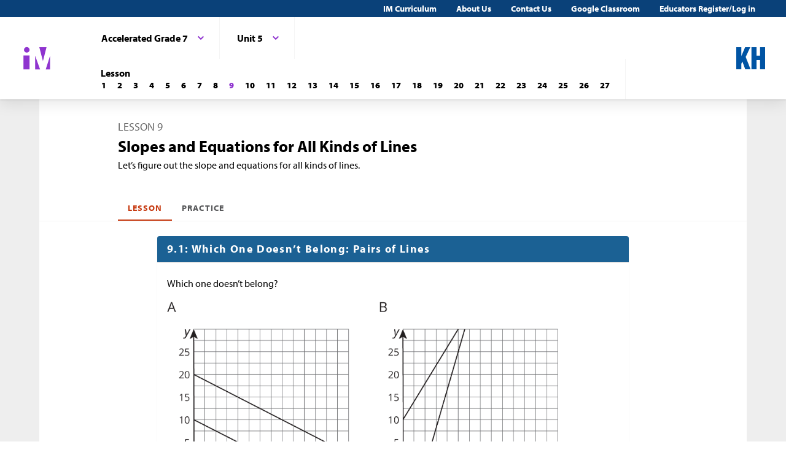

--- FILE ---
content_type: text/html; charset=utf-8
request_url: https://im.kendallhunt.com/MS_ACC/students/2/5/9/index.html
body_size: 60895
content:
<!DOCTYPE html>
<html lang="en">
  <head>
    <title>Illustrative Mathematics | Kendall Hunt</title>
    <meta name="viewport" content="width=device-width,initial-scale=1">
    <meta name="apple-mobile-web-app-capable" content="yes">
    <meta name="mobile-web-app-capable" content="yes">
    <script>
//<![CDATA[
window.gon={};
//]]>
</script>
    <title>Illustrative Mathematics | Kendall Hunt</title><script src="https://www.desmos.com/api/v1.1/calculator.js?apiKey=18b53d7e43764b3ab139532a28108a45"></script>
    <script async="" src="https://www.googletagmanager.com/gtag/js?id=UA-34904976-3"></script><script>window.dataLayer = window.dataLayer || [];
function gtag() { dataLayer.push(arguments); }
gtag('js', new Date());
if ((typeof gon == 'object') && (typeof gon.user_id == 'string')) {
    gtag('set', {'user_id': gon.user_id});
}
gtag('config', 'UA-34904976-3');</script>
    <meta charset="utf-8" /><meta content="width=device-width, initial-scale=1" name="viewport" /><meta content="Illustrative Mathematics Certified Curriculum" name="application-name" /><meta content="Illustrative Mathematics Certified Curriculum" name="apple-mobile-web-app-title" /><meta content="#ffffff" name="msapplication-TileColor" /><meta content="#ffffff" name="theme-color" /><meta content="OAnPuO5oqfWZSFNEDzjWLWgoG6r_TPa3Xmr8JNRdz-M" name="google-site-verification" />
    <link rel="apple-touch-icon" sizes="180x180" src="/assets/favicon/apple-touch-icon-df261e18b2f46e7fa8ae1b49734c9e352072dcabc16a957c27bf4e3ad703d02c.png" /><link rel="icon" sizes="32x32" src="/assets/favicon/favicon-32x32-ceda76dda6a80cf99d380da2abd9ed80116ece68f0b7fdc79deb3530bc0f4cfc.png" type="image/png" /><link rel="icon" sizes="16x16" src="/assets/favicon/favicon-16x16-67ed24dcdde485595f185dbc34d8ffaa6b02c31cbcd8849df870828dcbb06c0a.png" type="image/png" /><link rel="manifest" src="/favicon/site.webmanifest" /><link color="#8f34cf" rel="mask-icon" src="/assets/favicon/safari-pinned-tab-fff56b0a6ac58daa34dc247907c748322df17081a546cc7e58a6a2a792c897c0.svg" /><link rel="shortcut icon" src="/assets/favicon/favicon-7f3c5b0b04f8cfbc1971a59e99be09cede806b7c9a1f26591352b6f4197040df.ico" /><link href="https://fonts.googleapis.com/css?family=Open+Sans:300,400,500,700,800" rel="stylesheet" type="text/css" /><link href="https://use.typekit.net/vos7djs.css" rel="stylesheet" /><link href="https://cdn.jsdelivr.net/npm/@yaireo/tagify/dist/tagify.css" rel="stylesheet" type="text/css" /><script crossorigin="anonymous" integrity="sha256-w8CvhFs7iHNVUtnSP0YKEg00p9Ih13rlL9zGqvLdePA=" src="https://code.jquery.com/jquery-3.6.1.slim.min.js"></script><link rel="stylesheet" href="/assets/styles-770057c9ed8484fe90f2f0e1e6b0ed44b2a26de00449662922f8fdb825b89ac0.css" /><link rel="stylesheet" href="/assets/styles-demo-im-extra-8e5f74647ca203374e32a04f5f77ad5a82c3ec8d2914b7c2650dc903bcdd1fcb.css" /><link rel="stylesheet" href="/assets/embedding-218ed85bdb287dfd5fd78518a4107eb07e27cbc84e16b6b8a721147f1b24ab48.css" /><link rel="stylesheet" href="/assets/ad_hoc-a7346d277b75c86597446aee4ceeb865ca8ad4989a5181df2df74c439eafe661.css" /><link rel="stylesheet" href="/assets/problems-ba300a7dc455972d69aff788b7d0c158f683910cf155d2dbea80c42c81b746e0.css" />
    <meta name="csrf-param" content="authenticity_token" />
<meta name="csrf-token" content="XfIO9_CUUWbTxjW7vNBBMgZPBr6dR00YIYAzGpUrM3XQmnXqpnKnP0SvolO5-ANa8wHkPrBHAh3ObuYCPTOhYA" />
    
    <script src="/assets/turbo-99ea22d3ac920cfc76c20a71dd9fab342e092bba6183f6918105eab9c43500ee.js" type="module"></script>

    
    <script src="https://www.geogebra.org/apps/deployggb.js"></script>

<!--    https://turbo.hotwired.dev/handbook/drive#ensuring-specific-pages-trigger-a-full-reload-->
    <meta name="turbo-visit-control" content="reload">



    <link rel="icon" href="/favicon-32x32.png" type="image/png">
    <link rel="icon" href="/favicon.ico" type="image/svg+xml">
    <link rel="apple-touch-icon" href="/apple-touch-icon.png">

    <link rel="stylesheet" href="/assets/application-f6b71ee4643bfbed7c081c7307e3dc4a6249d65418890a408734c4c867e3acb8.css" media="all" data-turbo-track="reload" />
  </head>

  <body class="im kh-theme" data-punchbox-controller="static_pages" data-punchbox-action="show">
    <a href="#main_content" style="position:fixed; top:-200px;">Skip to main content</a>
<div class="im im--sticky-footer" id="root">
  <nav class="im-c-marketing-nav" role="navigation">
    <div class="im-c-marketing-nav__container">
      <div class="im-c-marketing-nav__side">
        <a class="im-c-marketing-nav__link" href="https://k12.kendallhunt.com/content/illustrative-mathematics-partnership" rel="noreferrer noopener">IM Curriculum</a><a class="im-c-marketing-nav__link" href="https://k12.kendallhunt.com/about-us" rel="noreferrer noopener">About Us</a><a class="im-c-marketing-nav__link" href="https://k12.kendallhunt.com/tellmemore" rel="noreferrer noopener">Contact Us</a><a class="im-c-marketing-nav__link" href="/google_classroom" rel="noreferrer noopener">Google Classroom</a><a class="im-c-marketing-nav__link" href="/oauth_im/login">Educators Register/Log in
        </a>
      </div>
    </div>
  </nav>
  <header class="im-c-header">
    <div class="im-c-header__container">
      <a class="im-c-header__logo" href="/"><svg class="im-c-logo im-c-logo--full im-c-logo--block im-c-logo--mark" height="36" viewbox="0 0 47.5 41"><title>IM Logo</title>
          <g class="im-c-logo__mark"><polygon points="21.07 16.59 21.07 39.13 29.13 39.13 21.07 16.59"></polygon><polygon points="45.59 16.59 38.47 39.13 45.59 39.13 45.59 16.59"></polygon><polygon points="27.84 2.04 33.83 25.31 39.78 2.04 27.84 2.04"></polygon><rect height="23.26" width="10.06" x="1.58" y="15.87"></rect><path d="M2.46,6.45a4.63,4.63,0,1,1,4.63,4.62A4.63,4.63,0,0,1,2.46,6.45Z"></path></g></svg></a>
      <div class="im-c-header__content"><nav class="im-c-nav" role="navigation"></nav></div>
      <div class="im-c-header__actions"><a class="im-c-header__action" href="https://k12.kendallhunt.com/"><svg class="im-c-logo im-c-logo--kendall-hunt" height="36" viewbox="0 0 47.52 36.47"><title>Kendall Hunt (kh) Logo</title>
            <g class="im-c-logo__mark"><polygon points="0 36.47 0 0.01 8.33 0.01 8.33 14.59 8.42 14.59 14.57 0.01 23.09 0.01 15.52 16.1 23.56 36.47 14.76 36.47 10.17 23.78 8.33 27.48 8.33 36.47 0 36.47"></polygon><polygon points="39.19 0 39.19 14 33.42 14 33.42 0 25.09 0 25.09 36.46 33.42 36.46 33.42 21.29 39.19 21.29 39.19 36.46 47.52 36.46 47.52 0 39.19 0"></polygon></g></svg></a></div>
      <div class="im-c-header__content"><nav class="im-c-nav" role="navigation">
          <div class="im-c-nav__item">
            <div class="im-c-dropdown">
              <button aria-expanded="false" aria-haspopup="true" class="im-c-dropdown__button im-c-button im-c-button--icon im-c-button--tab" data-toggle="dropdown"><span>Accelerated Grade 7</span><svg aria-hidden="true" class="im-c-icon im-c-icon--chevron-down" height="10" viewbox="0 0 1200 1200" width="10"><path d="M600.006 989.352l178.709-178.709L1200 389.357l-178.732-178.709L600.006 631.91 178.721 210.648 0 389.369l421.262 421.262 178.721 178.721h.023z"></path></svg></button>
              <div aria-labelledby="dropdownMenuButton" class="im-c-dropdown__menu im-c-dropdown__menu--absolute"><nav class="im-c-dropdown__list"><a class="im-c-dropdown__item im-c-dropdown__item--heading" href="/MS_ACC/index.html"><span>Middle School Accelerated</span></a><a class="im-c-dropdown__item" href="/MS_ACC/students/1/index.html"><span>Accelerated Grade 6</span></a><a class="im-c-dropdown__item" href="/MS_ACC/students/2/index.html"><span>Accelerated Grade 7</span></a></nav></div>
            </div>
          </div>
          <div class="im-c-nav__item">
            <div class="im-c-dropdown">
              <button aria-expanded="false" aria-haspopup="true" class="im-c-dropdown__button im-c-button im-c-button--icon im-c-button--tab" data-toggle="dropdown"><span>Unit 5</span><svg aria-hidden="true" class="im-c-icon im-c-icon--chevron-down" height="10" viewbox="0 0 1200 1200" width="10"><path d="M600.006 989.352l178.709-178.709L1200 389.357l-178.732-178.709L600.006 631.91 178.721 210.648 0 389.369l421.262 421.262 178.721 178.721h.023z"></path></svg></button>
              <div aria-labelledby="dropdownMenuButton" class="im-c-dropdown__menu im-c-dropdown__menu--absolute"><nav class="im-c-dropdown__list"><a class="im-c-dropdown__item im-c-dropdown__item--heading" href="/MS_ACC/students/2/index.html"><span>Accelerated Grade 7</span></a><a class="im-c-dropdown__item" href="/MS_ACC/students/2/1/index.html"><span>Unit 1</span></a><a class="im-c-dropdown__item" href="/MS_ACC/students/2/2/index.html"><span>Unit 2</span></a><a class="im-c-dropdown__item" href="/MS_ACC/students/2/3/index.html"><span>Unit 3</span></a><a class="im-c-dropdown__item" href="/MS_ACC/students/2/4/index.html"><span>Unit 4</span></a><a class="im-c-dropdown__item" href="/MS_ACC/students/2/5/index.html"><span>Unit 5</span></a><a class="im-c-dropdown__item" href="/MS_ACC/students/2/6/index.html"><span>Unit 6</span></a><a class="im-c-dropdown__item" href="/MS_ACC/students/2/7/index.html"><span>Unit 7</span></a><a class="im-c-dropdown__item" href="/MS_ACC/students/2/8/index.html"><span>Unit 8</span></a><a class="im-c-dropdown__item" href="/MS_ACC/students/2/9/index.html"><span>Unit 9</span></a></nav></div>
            </div>
          </div>
          <div class="im-c-nav__item">
            <div class="im-c-pagination">
              <h3 class="im-c-pagination__heading">Lesson</h3>
              <nav class="im-c-pagination__nav" role="navigation"><a aria-label="Lesson 1" class="im-c-pagination__nav-item" href="/MS_ACC/students/2/5/1/index.html"><b>1</b></a><a aria-label="Lesson 2" class="im-c-pagination__nav-item" href="/MS_ACC/students/2/5/2/index.html"><b>2</b></a><a aria-label="Lesson 3" class="im-c-pagination__nav-item" href="/MS_ACC/students/2/5/3/index.html"><b>3</b></a><a aria-label="Lesson 4" class="im-c-pagination__nav-item" href="/MS_ACC/students/2/5/4/index.html"><b>4</b></a><a aria-label="Lesson 5" class="im-c-pagination__nav-item" href="/MS_ACC/students/2/5/5/index.html"><b>5</b></a><a aria-label="Lesson 6" class="im-c-pagination__nav-item" href="/MS_ACC/students/2/5/6/index.html"><b>6</b></a><a aria-label="Lesson 7" class="im-c-pagination__nav-item" href="/MS_ACC/students/2/5/7/index.html"><b>7</b></a><a aria-label="Lesson 8" class="im-c-pagination__nav-item" href="/MS_ACC/students/2/5/8/index.html"><b>8</b></a><a aria-label="Lesson 9" class="im-c-pagination__nav-item active" href="/MS_ACC/students/2/5/9/index.html"><b>9</b></a><a aria-label="Lesson 10" class="im-c-pagination__nav-item" href="/MS_ACC/students/2/5/10/index.html"><b>10</b></a><a aria-label="Lesson 11" class="im-c-pagination__nav-item" href="/MS_ACC/students/2/5/11/index.html"><b>11</b></a><a aria-label="Lesson 12" class="im-c-pagination__nav-item" href="/MS_ACC/students/2/5/12/index.html"><b>12</b></a><a aria-label="Lesson 13" class="im-c-pagination__nav-item" href="/MS_ACC/students/2/5/13/index.html"><b>13</b></a><a aria-label="Lesson 14" class="im-c-pagination__nav-item" href="/MS_ACC/students/2/5/14/index.html"><b>14</b></a><a aria-label="Lesson 15" class="im-c-pagination__nav-item" href="/MS_ACC/students/2/5/15/index.html"><b>15</b></a><a aria-label="Lesson 16" class="im-c-pagination__nav-item" href="/MS_ACC/students/2/5/16/index.html"><b>16</b></a><a aria-label="Lesson 17" class="im-c-pagination__nav-item" href="/MS_ACC/students/2/5/17/index.html"><b>17</b></a><a aria-label="Lesson 18" class="im-c-pagination__nav-item" href="/MS_ACC/students/2/5/18/index.html"><b>18</b></a><a aria-label="Lesson 19" class="im-c-pagination__nav-item" href="/MS_ACC/students/2/5/19/index.html"><b>19</b></a><a aria-label="Lesson 20" class="im-c-pagination__nav-item" href="/MS_ACC/students/2/5/20/index.html"><b>20</b></a><a aria-label="Lesson 21" class="im-c-pagination__nav-item" href="/MS_ACC/students/2/5/21/index.html"><b>21</b></a><a aria-label="Lesson 22" class="im-c-pagination__nav-item" href="/MS_ACC/students/2/5/22/index.html"><b>22</b></a><a aria-label="Lesson 23" class="im-c-pagination__nav-item" href="/MS_ACC/students/2/5/23/index.html"><b>23</b></a><a aria-label="Lesson 24" class="im-c-pagination__nav-item" href="/MS_ACC/students/2/5/24/index.html"><b>24</b></a><a aria-label="Lesson 25" class="im-c-pagination__nav-item" href="/MS_ACC/students/2/5/25/index.html"><b>25</b></a><a aria-label="Lesson 26" class="im-c-pagination__nav-item" href="/MS_ACC/students/2/5/26/index.html"><b>26</b></a><a aria-label="Lesson 27" class="im-c-pagination__nav-item" href="/MS_ACC/students/2/5/27/index.html"><b>27</b></a></nav>
            </div>
          </div>
        </nav></div>
    </div>
  </header>
  <div id="main_content"></div>
  <main class="im-c-main im-theme--azul" role="main">
    <div class="im-c-container im-c-container--bottom-padding">
      <h1 class="im-c-heading im-c-heading--md im-c-heading--uppercase">Lesson 9</h1>
      <p class="im-c-heading im-c-heading--xlb">Slopes and Equations for All Kinds of Lines</p>
      <p class="im-c-content"></p>
      <div class="im-c-content">Let’s figure out the slope and equations for all kinds of lines.</div>
    </div>
    <div class="im-c-container im-c-container--bottom-border">
      <div class="im-c-subheader"><nav class="im-c-tabs"><a class="im-c-tab active" href="/MS_ACC/students/2/5/9/index.html">Lesson</a><a class="im-c-tab" href="/MS_ACC/students/2/5/9/practice.html">Practice</a></nav></div>
    </div>
    <div class="im-c-container im-c-container--card">
      <div class="im-c-card im-c-card--lg">
        <div class="im-c-card__header im-c-card__header--rounded im-c-card__header--themed">
          <h3 class="im-c-card__heading">9.1: Which One Doesn’t Belong: Pairs of Lines</h3>
        </div>
        <div class="im-c-card__body im-c-card__body--rounded">
          <div class="im-c-content">
            <div class="im-c-content">
              <p>Which one doesn’t belong?</p>
              <figure class="embedded-content embedded-content-image-file embedded-content-image" data-embedder-target="web" data-record-id="28928" data-record-model="ImageFile"><span class="c-figure__label"></span><img alt="Four graphs labeled A, B, C, D." class="h-max-height--24-lines" role="image" src="https://cms-assets.illustrativemathematics.org/KrYKQc6Uti8xSo9uPRcGf8zk"><span class="embedded-modal-dialog"><button class="im-c-button im-c-modal-trigger" data-modal-target="modal-target-ImageFile-28928">
                    <p><img alt="Expand image" src="/assets/expand.png" title="Expand image"></p>
                  </button>
                  <div aria-hidden="true" class="im-c-modal" hidden="true" id="modal-target-ImageFile-28928">
                    <div class="js-modal-close im-c-modal__overlay"></div>
                    <div aria-describedby="dialog-long-description-ImageFile-28928" aria-label="Image information" aria-labelledby="dialog-alt-text-ImageFile-28928" class="im-c-modal__container" role="dialog" tabindex="-1">
                      <button class="js-modal-close im-c-modal__close"><svg aria-hidden="true" class="im-c-icon im-c-icon--close" height="18" viewbox="0 0 1200 1200" width="18"><path d="M1162.5,198.75,1001.25,37.5,600,438.75,198.75,37.5,37.5,198.75,438.75,600,37.5,1001.25,198.75,1162.5,600,761.25l401.25,401.25,161.25-161.25L761.25,600Z"></path></svg></button>
                      <div class="im-c-modal__content im-c-content">
                        <div id="dialog-long-description-ImageFile-28928">
                          <p><strong>Description:</strong> &lt;p&gt;Four graphs labeled A, B, C, D. graph A, two parallel lines with negative slope. Graph b, two non parallel lines with positive slope. graph c, two parallel lines with slope of 0. graph d, two parallel lines with positive slope.&lt;/p&gt;
                          </p>
                        </div>
                        <img alt="Four graphs labeled A, B, C, D." role="image" src="https://cms-assets.illustrativemathematics.org/KrYKQc6Uti8xSo9uPRcGf8zk" width="80%">
                      </div>
                    </div>
                  </div>
                </span>
                <figcaption class="c-figcaption"></figcaption>
              </figure>
            </div>
          </div>
        </div>
      </div>
    </div>
    <div class="im-c-container im-c-container--card">
      <div class="im-c-card im-c-card--lg">
        <div class="im-c-card__header im-c-card__header--rounded im-c-card__header--themed">
          <h3 class="im-c-card__heading">9.2: Toward a More General Slope Formula</h3>
        </div>
        <div class="im-c-card__body im-c-card__body--rounded">
          <div class="im-c-content">
            <div class="im-c-content">
              <div class="imgrid">
                <div class="g--row g--row-1">
                  <div class="g--col-1 g--column g--content g--five-twelfth g--row-1">
                    <ol>
                      <li>Plot the points <span class="math math-repaired">\((1,11)\)</span> and <span class="math math-repaired">\((8, 2)\)</span>, and use a ruler to draw the line that passes through them.</li>
                      <li>Without calculating, do you expect the slope of the line through <span class="math math-repaired">\((1,11)\)</span> and <span class="math math-repaired">\((8, 2)\)</span> to be positive or negative? How can you tell?
                      </li>
                      <li>Calculate the slope of this line.
                      </li>
                    </ol>
                  </div>
                  <div class="g--col-2 g--column g--content g--row-1 g--seven-twelfth">
                    <figure class="embedded-content embedded-content-image-file embedded-content-image" data-embedder-target="web" data-record-id="28926" data-record-model="ImageFile"><span class="c-figure__label"></span><img alt="coordinate grid, horizontal axis 0 to 11, by 1's. vertical axis -0 to 11, by 1's" class="h-max-height--16-lines" role="image" src="https://cms-assets.illustrativemathematics.org/B57GxPesXNK9omfBbHm6ckKA"><span class="embedded-modal-dialog"><button class="im-c-button im-c-modal-trigger" data-modal-target="modal-target-ImageFile-28926">
                          <p><img alt="Expand image" src="/assets/expand.png" title="Expand image"></p>
                        </button>
                        <div aria-hidden="true" class="im-c-modal" hidden="true" id="modal-target-ImageFile-28926">
                          <div class="js-modal-close im-c-modal__overlay"></div>
                          <div aria-describedby="dialog-long-description-ImageFile-28926" aria-label="Image information" aria-labelledby="dialog-alt-text-ImageFile-28926" class="im-c-modal__container" role="dialog" tabindex="-1">
                            <button class="js-modal-close im-c-modal__close"><svg aria-hidden="true" class="im-c-icon im-c-icon--close" height="18" viewbox="0 0 1200 1200" width="18"><path d="M1162.5,198.75,1001.25,37.5,600,438.75,198.75,37.5,37.5,198.75,438.75,600,37.5,1001.25,198.75,1162.5,600,761.25l401.25,401.25,161.25-161.25L761.25,600Z"></path></svg></button>
                            <div class="im-c-modal__content im-c-content">
                              <div id="dialog-long-description-ImageFile-28926"></div>
                              <img alt="coordinate grid, horizontal axis 0 to 11, by 1's. vertical axis -0 to 11, by 1's" role="image" src="https://cms-assets.illustrativemathematics.org/B57GxPesXNK9omfBbHm6ckKA" width="80%">
                            </div>
                          </div>
                        </div>
                      </span>
                      <figcaption class="c-figcaption"></figcaption>
                    </figure>
                  </div>
                </div>
              </div>
            </div>
          </div>
          <br>
          <div class="im-c-accordion">
            <div class="im-c-accordion__item">
              <button aria-expanded="false" class="im-c-accordion__button js-accordion-toggle"><svg aria-hidden="true" class="im-c-icon im-c-icon--chevron-down" height="12" viewbox="0 0 1200 1200" width="12"><path d="M600.006 989.352l178.709-178.709L1200 389.357l-178.732-178.709L600.006 631.91 178.721 210.648 0 389.369l421.262 421.262 178.721 178.721h.023z"></path></svg><span>Are you ready for more?</span></button>
              <div class="im-c-accordion__body">
                <div class="im-c-content">
                  <br>
                  <div class="im-c-content">
                    <p>Find the value of <span class="math math-repaired">\(k\)</span> so that the line passing through each pair of points has the given slope.</p>
                    <ol>
                      <li>
                        <p><span class="math math-repaired">\((k,2)\)</span> and <span class="math math-repaired">\((11,14)\)</span>, slope = 2</p>
                      </li>
                      <li>
                        <p><span class="math math-repaired">\((1,k)\)</span> and <span class="math math-repaired">\((4,1)\)</span>, slope = -2</p>
                      </li>
                      <li>
                        <p><span class="math math-repaired">\((3,5)\)</span> and <span class="math math-repaired">\((k,9)\)</span>, slope = <span class="math math-repaired">\(\frac12\)</span></p>
                      </li>
                      <li>
                        <p><span class="math math-repaired">\((\text-1,4)\)</span> and <span class="math math-repaired">\((\text-3,k)\)</span>, slope = <span class="math math-repaired">\(\frac{\text{-}1}{2}\)</span></p>
                      </li>
                      <li>
                        <p><span class="math math-repaired">\((\frac {\text{-}15}{2},\frac{3}{16})\)</span> and <span class="math math-repaired">\((\frac {\text{-}13}{22},k)\)</span>, slope = 0</p>
                      </li>
                    </ol>
                  </div>
                </div>
              </div>
            </div>
          </div>
        </div>
      </div>
    </div>
    <div class="im-c-container im-c-container--card">
      <div class="im-c-card im-c-card--lg">
        <div class="im-c-card__header im-c-card__header--rounded im-c-card__header--themed">
          <h3 class="im-c-card__heading">9.3: Making Designs</h3>
        </div>
        <div class="im-c-card__body im-c-card__body--rounded">
          <div class="im-c-content">
            <div class="im-c-content">
              <p>Your teacher will give you either a design or a blank graph. Do not show your card to your partner.</p>
              <div class="imgrid">
                <div class="g--row g--row-1">
                  <div class="g--col-1 g--column g--content g--half g--row-1">
                    <p>If your teacher gives you the design:</p>
                    <ol>
                      <li>Look at the design silently and think about how you could communicate what your partner should draw. Think about ways that you can describe what a line looks like, such as its slope or points that it goes through.</li>
                      <li>Describe each line, one at a time, and give your partner time to draw them.</li>
                      <li>Once your partner thinks they have drawn all the lines you described, only then should you show them the design.</li>
                    </ol>
                  </div>
                  <div class="g--col-2 g--column g--content g--half g--row-1">
                    <p>If your teacher gives you the blank graph:</p>
                    <ol>
                      <li>Listen carefully as your partner describes each line, and draw each line based on their description.</li>
                      <li>You are not allowed to ask for more information about a line than what your partner tells you.</li>
                      <li>Do not show your drawing to your partner until you have finished drawing all the lines they describe.</li>
                    </ol>
                  </div>
                </div>
              </div>
              <p>When finished, place the drawing next to the card with the design so that you and your partner can both see them. How is the drawing the same as the design? How is it different? Discuss any miscommunication that might have caused the drawing to look different from the design.</p>
              <p>Pause here so your teacher can review your work. When your teacher gives you a new set of cards, switch roles for the second problem.</p>
            </div>
          </div>
        </div>
      </div>
    </div>
    <div class="im-c-container im-c-container--card">
      <div class="im-c-card im-c-card--lg">
        <div class="im-c-card__header im-c-card__header--rounded im-c-card__header--themed">
          <h3 class="im-c-card__heading">9.4: All the Same</h3>
        </div>
        <div class="im-c-card__body im-c-card__body--rounded">
          <div class="im-c-content">
            <div class="im-c-content">
              <ol>
                <li>
                  <p>Plot at least 10 points whose <span class="math math-repaired" data-png-file-id="29">\(y\)</span>-coordinate is -4. What do you notice about them?</p>
                  <p></p>
                  <div class="embedded-content embedded-content-geogebra-file" data-embedder-target="web" data-record-id="4433" data-record-model="GeogebraFile">
                    <div class="ggb-base-64-data" data-parameters='{"width":"622","height":"675","enableRightClick":false,"enableLabelDrags":false,"showAlgebraInput":false,"showResetIcon":true,"enableShiftDragZoom":false,"showMenuBar":false,"showToolBar":true,"allowStyleBar":false,"showFullscreenButton":true,"ggbBase64":"UEsDBBQACAgIAIVkLk4AAAAAAAAAAAAAAAAXAAAAZ2VvZ2VicmFfZGVmYXVsdHMyZC54bWztml9z4jYQwJ97n0Ljp/[base64]/17drc/oQwITHzwULqOQIY44RKoS6BwhSYRHIewdCKOGHSQhSPgA6t20xCv45jgN8stOyk8NjWxadfzsWEzxAf/Q2+qpNxAnk/LbSzNurnr5zyGMVDS1EJ9fdIf2MaTXB2pRtSPIcYPWKa1+BEcl/31bVjTAWs2qpRvvEAzC/[base64]/AZFINQToj/wECIbAMs7ptd/EECtYdl4+k+8A+rqIooTRGfyO34xwnzpXYkS6Rfk/ixrINO136NCK+4Z2O7r8G/ka1XyxZxFZYTqbTk9AfbWQoIMynncreSC4NuFsj9Pw2aJ5JmY10xqXIq0GYq1h7nASC6V52/s/sYM5ElVlULqtdXjOfbdOV96Op4dLXyUzc/cJxrIFFB/FjNNiirrVkYVLtRt1zvBffqjVp7gvfeSGT/0OUFjHhPB77VPg9gVr1m3sC1u5sxtvpHbFaP6vF4wePHUixigjfxzufVneKG8BnHEgTB7L+SEToPS6v6diXnGugbDTSZ1ZMTRK+j9eY5azbs2OajdjvbcXoqyz9ak86QVlKN27yigOq8GNQjXQr1/[base64]/HSSIUuzMt23ejn93CbVFSmaS9h9lruoOMMvI7dd/qn3qC3I1xn0BhuxdUYCDtl2vbOBrW/q3mSw1iZceyXDrHsOquwB3231+v2XO/0tO/0uv3DJ4e/5xVFWnOM7/a0/aw1PWDWR7mfiOKls5FyJoN3FszgJCWU4Hi+PtIBmUpIi3DiXgul/wgcIdL6R1Ggw2JqV0YqHcabhxkTxY3hqepgBiHsC/YfwpgnLFjfsg7y6M5rW1M9tBHnFHDhbL6s5NIh8FqQUAdod/f/bOvNn4D/MOJpZTfb7lWIKFbAtRZKh7MbVsA+m9zJq5tCs/B5tzPDkzVn0y79S6m9+ifUxb9QSwcI/[base64]/xxfnRcApyCmNF0USqOTUFzp3nNs7Wouzk1LXRui4wq6jWnGFUV9S4kAKvMEJrzc+E/EDnoGvK4IbNYE6vJKPGZ5kZU5/F8Wq1ijbjRVJN4+nURGtdYmTnKnSB28KZTbcTtEq9ey9JSPz5+iqkP+ZCGyoYYGTXUcKELiqjbREqmIMwyDQ12BlLwVlqx6joGKoCvxfGLg6YmxliC7W08W1wgVOSJ/[base64]///Y8bP8VMaoMaE5FB/ul63jIvf+vc98P0uYX0OH30dd3+Nk98CB+g4EH2CMDj9Db7Q6VvxZGJqUqNVqHTSBsDf652qacUHcEtaNE5BmIyYEQZdXMoFRS3HPsNN2jTFuUh3w5L8VP8tTzz8mj4yFrj4d80E+yfvZqWhz6Su8nK8Bsl/nBlbss8/8sX8LydkFLv8+2S/20qXeZksPuIkn29GYZnbwakF9xgXjy+uAawx2hCeaut0340hsFGvWDOQnmNJjB3tsGn9cVZ9w8L6VeqIm99D51ALZdu6pmf0rV+8S/5RAkP7t/x53Le7z5g3D+A1BLBwgw+2xO4QIAAMIMAABQSwMEFAAICAgAhWQuTgAAAAAAAAAAAAAAABYAAABnZW9nZWJyYV9qYXZhc2NyaXB0LmpzSyvNSy7JzM9TSE9P8s/zzMss0dBUqK4FAFBLBwjWN725GQAAABcAAABQSwMEFAAICAgAhWQuTgAAAAAAAAAAAAAAAAwAAABnZW9nZWJyYS54bWy9V99v2zYQfm7/ioOeHZuURP0I7BZtt4cCXVE03dDtjZJom4gsCSIdO0P/[base64]/W612xXLs6kCQFaN2QRD5xLV3Zt0ihw8ZIyvPv/2zqu/0I2xsinRPjE+6hfPn61PuqnaE5x0ZfebIGPIcK/0bo8hSGiwIlCHcehUafWNMjh1NnSc7aELHEw2dP+Z70E90Qmg0je6Uv0meNtsdaPtbQBtr1VjBwQfLK1GHesbrU5eGfWcnZjlKSZFG13UahNsZW2Qi262PcZxGht7W6tCoi3bH3F85wZfuC9C9N+K1CE/[base64]/SMiZFzJPCMRl04UpcxOzrpMT3U4IZYMhtQQ33DbmbJP4W8zIW+Sb0Tewb4TGxnx57qGfLYo+Jo6fSHElGjyGZzUhyIoFJIe9dEwH5zZ3/1MTDMPFDt9QYZ4M0o7+cBhiTJHOdJ3KKfogTn1n1u/QxRkeTjzD4tBU6kQy/RTIU3yH5xNiORrmYGUVb7ueur0xGj+L51fn4AxaTe3vwZ1vnYfb/xDjO/rPNlH3z1PEtH9qfnoenHk5TIP7F5Ho1PpjXQxDA7Ak7bGOrDmZ8PtIT8Qs9E4fHCO6HrjV6srhXdTf54pTrpjvaQeEgLw/VqNy2D+BVW16/njwY7ihp7ByGNcVdveJrjHvlzLN1LQtVY0F4RfEBuJE1LWVnYds2FqbNHzh1rnJaq2NZ60rL5g+Mx1iwvD8eCtWD67bE0Smh6TCWWAnPZyUWzzykbNu+uro1GD44/6X6lg7UfJnPP7jTbu9uJRELsyiKsGih1WZKSZkXfJnMPxjl2+/ecpbVzZWyFtkbkGdlxljvel3N+2/N67auprh2rW7sG9nZY+8qabTTE6VXza5WLo5OhnVneV205ysfwMTr+nTb+dMb19+1ql6h2Y+0DqeAFbs3bd32gCs1FAInDW3hW4chZycUcxjmEEPmyNB0n+ehQ7i28K1DYdq9uwN5PjJnoxVtwI/vrXO3ZKiwPWIx+24cWF1e35EnvF8QU1QJ8Iv2VbjDkODXc9crM7ygPDDLf6pZoo6lurGfHYp6f069T3tlJQZiiZUlvcykAv/DPMv8rniwH9bXqm9U7dd2g+vr2B6N31p+CTmDR6M+SLt/1VQf1Q49+SDpwLLouoc69/1WV6U+4EQvH7InabX9jqHw0krtejXgZe3emnxuhx0NBhnLyuyVslOG/c6bwxyd0f21KXvd0f6Awi/[base64]"}'></div>
                    <div class="ggb-applet-container" id="GeogebraFile-4433-1"></div>
                  </div>
                   
                </li>
                <li>
                  <p>Which equation makes the most sense to represent all of the points with <span class="math math-repaired" data-png-file-id="29">\(y\)</span>-coordinate -4? Explain how you know.</p>
                  <div class="imgrid">
                    <div class="g--row g--row-1">
                      <div class="g--column g--one-fourth g--content g--col-1 g--row-1">
                        <div>
                          <p><span class="math math-repaired" data-png-file-id="9800">\(x=\text-4\)</span></p>
                        </div>
                      </div>
                      <div class="g--column g--one-fourth g--content g--col-2 g--row-1">
                        <div>
                          <p><span class="math math-repaired" data-png-file-id="9809">\(y=\text-4x\)</span></p>
                        </div>
                      </div>
                      <div class="g--column g--one-fourth g--content g--col-3 g--row-1">
                        <div>
                          <p><span class="math math-repaired" data-png-file-id="5225">\(y=\text-4\)</span></p>
                        </div>
                      </div>
                      <div class="g--column g--one-fourth g--content g--col-4 g--row-1">
                        <div>
                          <p><span class="math math-repaired" data-png-file-id="9822">\( x+y=\text-4\)</span></p>
                        </div>
                      </div>
                    </div>
                  </div>
                </li>
                <li>
                  <p>Plot at least 10 points whose <span class="math math-repaired" data-png-file-id="50">\(x\)</span>-coordinate is 3. What do you notice about them?</p>
                </li>
                <li>
                  <p>Which equation makes the most sense to represent all of the points with <span class="math math-repaired" data-png-file-id="50">\(x\)</span>-coordinate 3? Explain how you know.</p>
                  <div class="imgrid">
                    <div class="g--row g--row-1">
                      <div class="g--column g--one-fourth g--content g--col-1 g--row-1">
                        <div>
                          <p><span class="math math-repaired" data-png-file-id="1393">\(x=3\)</span></p>
                        </div>
                      </div>
                      <div class="g--column g--one-fourth g--content g--col-2 g--row-1">
                        <div>
                          <p><span class="math math-repaired" data-png-file-id="9830">\(y=3x\)</span></p>
                        </div>
                      </div>
                      <div class="g--column g--one-fourth g--content g--col-3 g--row-1">
                        <div>
                          <p><span class="math math-repaired" data-png-file-id="1398">\(y=3\)</span></p>
                        </div>
                      </div>
                      <div class="g--column g--one-fourth g--content g--col-4 g--row-1">
                        <div>
                          <p><span class="math math-repaired" data-png-file-id="9843">\(x+y=3\)</span></p>
                        </div>
                      </div>
                    </div>
                  </div>
                </li>
                <li>
                  <p>Graph the equation <span class="math math-repaired" data-png-file-id="1565">\(x=\text-2\)</span>.</p>
                </li>
                <li>
                  <p>Graph the equation <span class="math math-repaired" data-png-file-id="1569">\(y=5\)</span>.</p>
                </li>
              </ol>
            </div>
          </div>
          <br>
          <div class="im-c-accordion">
            <div class="im-c-accordion__item">
              <button aria-expanded="false" class="im-c-accordion__button js-accordion-toggle"><svg aria-hidden="true" class="im-c-icon im-c-icon--chevron-down" height="12" viewbox="0 0 1200 1200" width="12"><path d="M600.006 989.352l178.709-178.709L1200 389.357l-178.732-178.709L600.006 631.91 178.721 210.648 0 389.369l421.262 421.262 178.721 178.721h.023z"></path></svg><span>Are you ready for more?</span></button>
              <div class="im-c-accordion__body">
                <div class="im-c-content">
                  <br>
                  <div class="im-c-content">
                    <ol>
                      <li>Draw the rectangle with vertices <span class="math math-repaired" data-png-file-id="10299">\((2,1)\)</span>, <span class="math math-repaired" data-png-file-id="10641">\((5,1)\)</span>, <span class="math math-repaired" data-png-file-id="4275">\((5,3)\)</span>, <span class="math math-repaired" data-png-file-id="7937">\((2,3)\)</span>.
                      </li>
                      <li>For each of the four sides of the rectangle, write an equation for a line containing the side.
                      </li>
                      <li>A rectangle has sides on the graphs of <span class="math math-repaired" data-png-file-id="5292">\(x = \text-1\)</span>, <span class="math math-repaired" data-png-file-id="994">\(x = 3\)</span>, <span class="math math-repaired" data-png-file-id="42033">\(y = \text-1\)</span>, <span class="math math-repaired" data-png-file-id="4309">\(y = 1\)</span>. Find the coordinates of each vertex.
                      </li>
                    </ol>
                  </div>
                </div>
              </div>
            </div>
          </div>
        </div>
      </div>
    </div>
    <div class="im-c-container im-c-container--card">
      <div class="im-c-card im-c-card--lg">
        <div class="im-c-card__header im-c-card__header--rounded im-c-card__header--themed">
          <h3 class="im-c-card__heading">Summary</h3>
        </div>
        <div class="im-c-card__body im-c-card__body--rounded">
          <div class="im-c-content">
            <div class="im-c-content">
              <div class="imgrid">
                <div class="g--row g--row-1">
                  <div class="g--col-1 g--column g--content g--half g--row-1">
                    <p>We learned earlier that one way to find the slope of a line is by drawing a slope triangle. For example, using the slope triangle shown here, the slope of the line is <span class="math math-repaired" data-png-file-id="14828">\(\text{-}\frac24\)</span>, or <span class="math math-repaired" data-png-file-id="14836">\(\text{-}\frac12\)</span> (we know the slope is negative because the line is decreasing from left to right).</p>
                  </div>
                  <div class="g--col-2 g--column g--content g--half g--row-1">
                    <figure class="embedded-content embedded-content-image-file embedded-content-image" data-embedder-target="web" data-record-id="27125" data-record-model="ImageFile"><span class="c-figure__label"></span><img alt="graph of  a line. point A at 1 comma 5 and point B at 5 comma 3 on the line. right triangle below line showing down 2, right 4 between point A and B." class="h-max-height--17-lines" role="image" src="https://cms-assets.illustrativemathematics.org/GDugfLj9dfbuLRyuTKT7Yvto"><span class="embedded-modal-dialog"><button class="im-c-button im-c-modal-trigger" data-modal-target="modal-target-ImageFile-27125">
                          <p><img alt="Expand image" src="/assets/expand.png" title="Expand image"></p>
                        </button>
                        <div aria-hidden="true" class="im-c-modal" hidden="true" id="modal-target-ImageFile-27125">
                          <div class="js-modal-close im-c-modal__overlay"></div>
                          <div aria-describedby="dialog-long-description-ImageFile-27125" aria-label="Image information" aria-labelledby="dialog-alt-text-ImageFile-27125" class="im-c-modal__container" role="dialog" tabindex="-1">
                            <button class="js-modal-close im-c-modal__close"><svg aria-hidden="true" class="im-c-icon im-c-icon--close" height="18" viewbox="0 0 1200 1200" width="18"><path d="M1162.5,198.75,1001.25,37.5,600,438.75,198.75,37.5,37.5,198.75,438.75,600,37.5,1001.25,198.75,1162.5,600,761.25l401.25,401.25,161.25-161.25L761.25,600Z"></path></svg></button>
                            <div class="im-c-modal__content im-c-content">
                              <div id="dialog-long-description-ImageFile-27125"></div>
                              <img alt="graph of  a line. point A at 1 comma 5 and point B at 5 comma 3 on the line. right triangle below line showing down 2, right 4 between point A and B." role="image" src="https://cms-assets.illustrativemathematics.org/GDugfLj9dfbuLRyuTKT7Yvto" width="80%">
                            </div>
                          </div>
                        </div>
                      </span>
                      <figcaption class="c-figcaption"></figcaption>
                    </figure>
                  </div>
                </div>
              </div>
              <p>But slope triangles are only one way to calculate the slope of a line. Let’s compute the slope of this line a different way using just the points <span class="math math-repaired" data-png-file-id="14846">\(A=(1,5)\)</span> and <span class="math math-repaired" data-png-file-id="14854">\(B=(5,3)\)</span>. Since we know the slope is the vertical change divided by the horizontal change, we can calculate the change in the <span class="math math-repaired" data-png-file-id="29">\(y\)</span>-values and then the change in the <span class="math math-repaired" data-png-file-id="50">\(x\)</span>-values. Between points <span class="math math-repaired" data-png-file-id="2">\(A\)</span> and <span class="math math-repaired" data-png-file-id="6">\(B\)</span>, the <span class="math math-repaired" data-png-file-id="29">\(y\)</span>-value change is <span class="math math-repaired" data-png-file-id="14864">\(3-5=\text{-}2\)</span> and the <span class="math math-repaired" data-png-file-id="50">\(x\)</span>-value change is <span class="math math-repaired" data-png-file-id="14297">\(5-1=4\)</span>. This means the slope is <span class="math math-repaired" data-png-file-id="14828">\(\text{-}\frac24\)</span>, or <span class="math math-repaired" data-png-file-id="14836">\(\text{-}\frac12\)</span>, which is the same as what we found using the slope triangle.</p>
              <p>Notice that in each of the calculations, We subtracted the value from point <span class="math math-repaired" data-png-file-id="2">\(A\)</span> from the value from point <span class="math math-repaired" data-png-file-id="6">\(B\)</span>. If we had done it the other way around, then the <span class="math math-repaired" data-png-file-id="29">\(y\)</span>-value change would have been <span class="math math-repaired" data-png-file-id="13658">\(5-3=2\)</span> and the <span class="math math-repaired" data-png-file-id="50">\(x\)</span>-value change would have been <span class="math math-repaired" data-png-file-id="14875">\(1-5=\text-4\)</span>, which still gives us a slope of <span class="math math-repaired" data-png-file-id="14886">\(\text- \frac12\)</span>. But what if we were to mix up the orders? If that had happened, we would think the slope of the line is <em>positive</em> <span class="math math-repaired" data-png-file-id="238">\(\frac12\)</span> since we would either have calculated <span class="math math-repaired" data-png-file-id="14896">\(\frac{\text-2}{\text-4}\)</span> or <span class="math math-repaired" data-png-file-id="6875">\(\frac{2}{4}\)</span>. Since we already have a graph of the line and can see it has a negative slope, this is clearly incorrect. It we don’t have a graph to check our calculation, we could think about how the point on the left, <span class="math math-repaired" data-png-file-id="14906">\((1,5)\)</span>, is higher than the point on the right, <span class="math math-repaired" data-png-file-id="4275">\((5,3)\)</span>, meaning the slope of the line must be negative.</p>
              <p>Horizontal lines in the coordinate plane represent situations where the <span class="math math-repaired" data-png-file-id="29">\(y\)</span> value doesn’t change at all while the <span class="math math-repaired" data-png-file-id="50">\(x\)</span> value changes, meaning they have a slope of 0. For example, the horizontal line that goes through the point <span class="math math-repaired" data-png-file-id="14870">\((0,13)\)</span> can be described in words as “for all points on the line, the <span class="math math-repaired" data-png-file-id="29">\(y\)</span> value is always 13.” An equation that says the same thing is <span class="math math-repaired" data-png-file-id="14881">\(y=13\)</span>.</p>
              <p>Vertical lines represent situations where the <span class="math math-repaired" data-png-file-id="50">\(x\)</span> value doesn’t change at all while the <span class="math math-repaired" data-png-file-id="29">\(y\)</span> value changes. The equation <span class="math math-repaired" data-png-file-id="9800">\(x=\text-4\)</span> describes a vertical line through the point <span class="math math-repaired" data-png-file-id="149">\((\text-4,0)\)</span>.</p>
            </div>
          </div>
        </div>
      </div>
    </div>
  </main>
  <footer class="im-c-footer">
    <div class="im-c-footer__container">
      <a href="https://k12.kendallhunt.com/"><svg class="im-c-logo im-c-logo--combo" viewbox="0 0 388.24 47.44" width="576"><title>Kendall Hunt and Illustrative Mathematics Logos</title>
          <g fill="#fff"><polygon points="249.01 14.64 249.01 34.98 256.29 34.98 249.01 14.64"></polygon><polygon points="271.14 14.64 264.72 34.98 271.14 34.98 271.14 14.64"></polygon><polygon points="255.13 1.51 260.54 22.51 265.91 1.51 255.13 1.51"></polygon><rect height="20.99" width="9.08" x="231.43" y="13.99"></rect><path d="M232.23,5.49a4.18,4.18,0,1,1,4.17,4.18A4.18,4.18,0,0,1,232.23,5.49Z"></path><path d="M279.07,16.24V2.89h2.83V16.24Z"></path><path d="M286.71,16.24h-2.79V2h2.79Z"></path><path d="M291.29,16.24h-2.78V2h2.78Z"></path><path d="M300.32,16.24l-.37-1.3h-.15a2.92,2.92,0,0,1-1.27,1.1,4.28,4.28,0,0,1-1.87.39,3.57,3.57,0,0,1-2.71-1,3.85,3.85,0,0,1-.91-2.77V6h2.78v6a2.85,2.85,0,0,0,.39,1.65,1.45,1.45,0,0,0,1.26.56,1.89,1.89,0,0,0,1.69-.78,4.93,4.93,0,0,0,.52-2.59V6h2.78V16.24Z"></path><path d="M311.38,13.21a2.79,2.79,0,0,1-1.09,2.39,5.36,5.36,0,0,1-3.26.83,9.42,9.42,0,0,1-1.9-.16,6.63,6.63,0,0,1-1.47-.44v-2.3a9.68,9.68,0,0,0,1.75.61,6.85,6.85,0,0,0,1.71.25c1,0,1.52-.29,1.52-.88a.71.71,0,0,0-.21-.53,2.85,2.85,0,0,0-.69-.47c-.33-.17-.77-.37-1.31-.6a8.33,8.33,0,0,1-1.74-.92,2.67,2.67,0,0,1-.8-1,3.14,3.14,0,0,1-.25-1.34,2.41,2.41,0,0,1,1.05-2.1,5.13,5.13,0,0,1,3-.75,8.42,8.42,0,0,1,3.58.81l-.84,2c-.51-.21-1-.39-1.43-.53a4.49,4.49,0,0,0-1.36-.21q-1.23,0-1.23.66a.78.78,0,0,0,.39.65,11.72,11.72,0,0,0,1.74.81,8.38,8.38,0,0,1,1.76.91,2.68,2.68,0,0,1,.82,1A2.9,2.9,0,0,1,311.38,13.21Z"></path><path d="M316.74,14.21a6.16,6.16,0,0,0,1.75-.32V16a6.26,6.26,0,0,1-2.56.47,3.14,3.14,0,0,1-2.43-.85,3.66,3.66,0,0,1-.76-2.53V8.12H311.4V7L312.94,6l.8-2.16h1.78V6h2.86V8.12h-2.86v4.93a1.07,1.07,0,0,0,.33.87A1.34,1.34,0,0,0,316.74,14.21Z"></path><path d="M325.13,5.84a4.84,4.84,0,0,1,.94.08l-.21,2.62a3.22,3.22,0,0,0-.82-.1,3,3,0,0,0-2.08.69,2.47,2.47,0,0,0-.74,1.92v5.19h-2.79V6h2.11L322,7.75h.14a3.77,3.77,0,0,1,1.28-1.38A3.19,3.19,0,0,1,325.13,5.84Z"></path><path d="M333.29,16.24l-.54-1.38h-.08a4,4,0,0,1-1.44,1.22,4.68,4.68,0,0,1-1.94.35,3.15,3.15,0,0,1-2.32-.84,3.25,3.25,0,0,1-.84-2.4,2.67,2.67,0,0,1,1.13-2.39,6.58,6.58,0,0,1,3.43-.86l1.77,0V9.44a1.39,1.39,0,0,0-1.59-1.55,7.12,7.12,0,0,0-2.87.74l-.92-1.88a8.2,8.2,0,0,1,3.9-.93,4.85,4.85,0,0,1,3.15.9,3.31,3.31,0,0,1,1.1,2.72v6.8Zm-.83-4.73-1.07,0a3.38,3.38,0,0,0-1.81.44,1.37,1.37,0,0,0-.6,1.22c0,.79.45,1.18,1.36,1.18a2.13,2.13,0,0,0,1.54-.56,1.94,1.94,0,0,0,.58-1.48Z"></path><path d="M341.28,14.21a6.16,6.16,0,0,0,1.75-.32V16a6.26,6.26,0,0,1-2.56.47,3.14,3.14,0,0,1-2.43-.85,3.66,3.66,0,0,1-.76-2.53V8.12h-1.34V7L337.48,6l.8-2.16h1.78V6h2.86V8.12h-2.86v4.93a1,1,0,0,0,.34.87A1.3,1.3,0,0,0,341.28,14.21Z"></path><path d="M343.85,3.39c0-.9.51-1.36,1.52-1.36s1.51.46,1.51,1.36a1.32,1.32,0,0,1-.37,1,1.62,1.62,0,0,1-1.14.36C344.36,4.76,343.85,4.31,343.85,3.39Zm2.91,12.85H344V6h2.79Z"></path><path d="M351,16.24,347.1,6H350l2,5.82a10,10,0,0,1,.41,2.09h.06a8.77,8.77,0,0,1,.41-2.09l2-5.82h2.91l-3.89,10.21Z"></path><path d="M362.69,16.43a5.27,5.27,0,0,1-3.85-1.37,5.12,5.12,0,0,1-1.39-3.85,5.66,5.66,0,0,1,1.29-4,4.56,4.56,0,0,1,3.54-1.4,4.49,4.49,0,0,1,3.37,1.23,4.66,4.66,0,0,1,1.21,3.41v1.35h-6.59a2.7,2.7,0,0,0,.71,1.86,2.48,2.48,0,0,0,1.84.66,7.57,7.57,0,0,0,1.75-.19,8.84,8.84,0,0,0,1.71-.61V15.7a6.28,6.28,0,0,1-1.56.55A9.73,9.73,0,0,1,362.69,16.43Zm-.39-8.61a1.77,1.77,0,0,0-1.39.57,2.61,2.61,0,0,0-.57,1.59h3.91a2.37,2.37,0,0,0-.54-1.59A1.82,1.82,0,0,0,362.3,7.82Z"></path><path d="M284.72,35.15l-3.21-10.48h-.08c.11,2.14.17,3.56.17,4.27v6.21h-2.53V21.8h3.85L286.08,32h.06l3.35-10.21h3.85V35.15h-2.63V28.83c0-.3,0-.64,0-1s0-1.43.12-3.11h-.08l-3.44,10.46Z"></path><path d="M301.85,35.15l-.54-1.39h-.07A4.22,4.22,0,0,1,299.79,35a4.69,4.69,0,0,1-1.94.34,3.16,3.16,0,0,1-2.32-.84,3.24,3.24,0,0,1-.84-2.39,2.72,2.72,0,0,1,1.13-2.4,6.62,6.62,0,0,1,3.43-.85l1.77-.06v-.44a1.39,1.39,0,0,0-1.58-1.56,7.28,7.28,0,0,0-2.88.74l-.92-1.88a8.32,8.32,0,0,1,3.91-.92,4.9,4.9,0,0,1,3.15.89,3.33,3.33,0,0,1,1.09,2.73v6.8ZM301,30.42l-1.07,0a3.6,3.6,0,0,0-1.81.44,1.38,1.38,0,0,0-.59,1.23c0,.78.45,1.18,1.35,1.18a2.17,2.17,0,0,0,1.55-.56,2,2,0,0,0,.57-1.48Z"></path><path d="M309.84,33.11a5.77,5.77,0,0,0,1.75-.32v2.08a6.24,6.24,0,0,1-2.56.46,3.14,3.14,0,0,1-2.43-.84,3.69,3.69,0,0,1-.76-2.54V27h-1.33V25.85l1.53-.93.8-2.15h1.78v2.17h2.86V27h-2.86V32a1.07,1.07,0,0,0,.34.88A1.29,1.29,0,0,0,309.84,33.11Z"></path><path d="M322,35.15h-2.79v-6c0-1.48-.55-2.21-1.64-2.21a1.87,1.87,0,0,0-1.69.79,4.84,4.84,0,0,0-.52,2.58v4.8h-2.79V20.94h2.79v2.89c0,.23,0,.76-.07,1.59l-.06.83h.15a3.22,3.22,0,0,1,3-1.5,3.63,3.63,0,0,1,2.73,1,3.83,3.83,0,0,1,.93,2.77Z"></path><path d="M328.32,35.33A5.25,5.25,0,0,1,324.47,34a5.13,5.13,0,0,1-1.39-3.85,5.69,5.69,0,0,1,1.28-4,4.59,4.59,0,0,1,3.55-1.4A4.5,4.5,0,0,1,331.28,26a4.64,4.64,0,0,1,1.21,3.41v1.35H325.9a2.66,2.66,0,0,0,.71,1.85,2.43,2.43,0,0,0,1.84.67,8,8,0,0,0,1.74-.19,8.69,8.69,0,0,0,1.72-.61v2.15a6.85,6.85,0,0,1-1.56.54A9.73,9.73,0,0,1,328.32,35.33Zm-.39-8.6a1.79,1.79,0,0,0-1.39.56,2.66,2.66,0,0,0-.57,1.59h3.91a2.41,2.41,0,0,0-.54-1.59A1.85,1.85,0,0,0,327.93,26.73Z"></path><path d="M342.77,35.15H340v-6a3.07,3.07,0,0,0-.37-1.66,1.31,1.31,0,0,0-1.17-.55,1.69,1.69,0,0,0-1.55.78,5.18,5.18,0,0,0-.49,2.59v4.8h-2.78V24.94h2.13l.37,1.31h.16a2.79,2.79,0,0,1,1.18-1.1,3.8,3.8,0,0,1,1.78-.4,3.21,3.21,0,0,1,3.11,1.5h.25a2.67,2.67,0,0,1,1.21-1.11,4,4,0,0,1,1.8-.39,3.51,3.51,0,0,1,2.62.89,3.87,3.87,0,0,1,.9,2.85v6.66h-2.8v-6a3,3,0,0,0-.37-1.66,1.29,1.29,0,0,0-1.16-.55,1.72,1.72,0,0,0-1.53.73,4.11,4.11,0,0,0-.51,2.32Z"></path><path d="M357.35,35.15l-.53-1.39h-.08A4.19,4.19,0,0,1,355.3,35a4.69,4.69,0,0,1-1.94.34,3.13,3.13,0,0,1-2.32-.84,3.24,3.24,0,0,1-.84-2.39,2.7,2.7,0,0,1,1.13-2.4,6.59,6.59,0,0,1,3.43-.85l1.77-.06v-.44a1.39,1.39,0,0,0-1.59-1.56,7.28,7.28,0,0,0-2.87.74l-.92-1.88a8.31,8.31,0,0,1,3.9-.92,4.9,4.9,0,0,1,3.15.89,3.33,3.33,0,0,1,1.1,2.73v6.8Zm-.82-4.73-1.07,0a3.57,3.57,0,0,0-1.81.44,1.38,1.38,0,0,0-.6,1.23c0,.78.45,1.18,1.36,1.18a2.13,2.13,0,0,0,1.54-.56,2,2,0,0,0,.58-1.48Z"></path><path d="M365.35,33.11a5.82,5.82,0,0,0,1.75-.32v2.08a6.27,6.27,0,0,1-2.56.46,3.14,3.14,0,0,1-2.43-.84,3.69,3.69,0,0,1-.76-2.54V27H360V25.85l1.54-.93.8-2.15h1.78v2.17H367V27h-2.86V32a1.1,1.1,0,0,0,.33.88A1.34,1.34,0,0,0,365.35,33.11Z"></path><path d="M367.92,22.3c0-.91.51-1.36,1.52-1.36s1.51.45,1.51,1.36a1.31,1.31,0,0,1-.38,1,1.58,1.58,0,0,1-1.13.36C368.43,23.67,367.92,23.21,367.92,22.3Zm2.91,12.85H368V24.94h2.79Z"></path><path d="M376.77,35.33c-3.18,0-4.76-1.74-4.76-5.23a5.61,5.61,0,0,1,1.29-4A4.89,4.89,0,0,1,377,24.75a7.14,7.14,0,0,1,3.18.69l-.83,2.16c-.43-.18-.84-.32-1.22-.44A4,4,0,0,0,377,27c-1.45,0-2.18,1-2.18,3.09s.73,3,2.18,3a5.11,5.11,0,0,0,1.49-.22,5.58,5.58,0,0,0,1.37-.67v2.38a4.44,4.44,0,0,1-1.37.6A7.69,7.69,0,0,1,376.77,35.33Z"></path><path d="M388.24,32.12a2.81,2.81,0,0,1-1.09,2.39,5.39,5.39,0,0,1-3.26.82,10.22,10.22,0,0,1-1.9-.15,7.21,7.21,0,0,1-1.47-.44v-2.3a10.21,10.21,0,0,0,1.75.61,7.2,7.2,0,0,0,1.71.25c1,0,1.51-.3,1.51-.88a.72.72,0,0,0-.2-.54,2.88,2.88,0,0,0-.69-.46c-.33-.17-.77-.38-1.32-.61a8.53,8.53,0,0,1-1.73-.91,2.53,2.53,0,0,1-.8-1,3.1,3.1,0,0,1-.25-1.33,2.44,2.44,0,0,1,1.05-2.11,5.2,5.2,0,0,1,3-.74,8.57,8.57,0,0,1,3.59.8l-.84,2c-.51-.22-1-.4-1.43-.54a4.54,4.54,0,0,0-1.36-.21c-.82,0-1.23.22-1.23.67a.8.8,0,0,0,.39.65,11.72,11.72,0,0,0,1.74.81,8.22,8.22,0,0,1,1.76.9,2.77,2.77,0,0,1,.82,1A3.09,3.09,0,0,1,388.24,32.12Z"></path><polygon points="115.08 5.49 115.08 16.85 110.39 16.85 110.39 5.49 103.64 5.49 103.64 35.08 110.39 35.08 110.39 22.77 115.08 22.77 115.08 35.08 121.83 35.08 121.83 5.49 115.08 5.49"></polygon><path d="M132.78,35.08V32.87h-.07a4.07,4.07,0,0,1-3.45,2.78c-2.87,0-4.42-1.34-4.42-3.77V17.16h4.95V30c.06.83.28,1.57,1.21,1.5a1.38,1.38,0,0,0,1.43-1.5V17.16h4.95V35.08Z"></path><path d="M145.1,17.16V19.4h.07a4,4,0,0,1,3.45-2.75C151,16.65,153,18,153,20.39V35.08h-4.95V22.28c-.06-.83-.37-1.53-1.31-1.47a1.28,1.28,0,0,0-1.33,1.47v12.8H140.5V17.16Z"></path><path d="M154.91,20.84V17.16h2V12h4.95v5.12h2.37v3.68h-2.37v9.44c0,1,.43,1.25,1.09,1.25a5.59,5.59,0,0,1,1.28-.07V35a21,21,0,0,1-3.18.29c-2.68,0-4.14-1.41-4.14-4.12V20.84Z"></path><polygon points="0 35.08 0 5.5 6.76 5.5 6.76 17.33 6.83 17.33 11.82 5.5 18.73 5.5 12.59 18.55 19.11 35.08 11.98 35.08 8.25 24.79 6.76 27.79 6.76 35.08 0 35.08"></polygon><path d="M25.78,27v3.13c0,1,.44,1.83,1.53,1.89,1.84.1,1.65-1.6,1.74-3.1H34c.25,4.6-2.18,6.71-6.47,6.78-3.55,0-6.66-1.47-6.66-5.57V22.8c0-4.61,2.83-6.11,6.66-6.14,3.45,0,6.66,1.31,6.66,5.18V27Zm3.43-3.36V21.84A1.74,1.74,0,0,0,27.53,20c-1.4,0-1.75,1.15-1.75,2.39V23.6Z"></path><path d="M41.35,17.17v2.24h.06a4,4,0,0,1,3.46-2.75c2.33,0,4.42,1.31,4.42,3.74V35.08H44.34V22.29c-.06-.83-.38-1.54-1.31-1.47a1.29,1.29,0,0,0-1.34,1.47V35.08H36.74V17.17Z"></path><path d="M60.31,35.08V33h-.06a4.52,4.52,0,0,1-3.86,2.66C52.77,35.53,52.06,32,52.06,29V22.8c0-2.82,1-6.14,4.23-6.14A4.17,4.17,0,0,1,59.9,18.8H60V11.09h4.95v24ZM57,28.62c0,1.06,0,2.88,1.43,2.88S60,30.12,60,28.4V24.17c0-1.53-.21-3.39-1.43-3.35-1.59,0-1.52,2-1.52,3.16Z"></path><path d="M75.9,33.48a5.12,5.12,0,0,1-4.26,2.18c-2.8,0-4.55-1.95-4.55-4.8,0-4.06,2.15-5.34,4.33-6.08s4.3-1,4.3-2.88a1.65,1.65,0,0,0-1.56-1.85c-1.81,0-1.81,1.28-1.9,2.78h-5a5.46,5.46,0,0,1,1.78-4.77A7.64,7.64,0,0,1,74,16.66c4.89,0,6.67,1.53,6.67,5.47v11a6.18,6.18,0,0,0,.4,2H76.25Zm-.18-7.1a22.75,22.75,0,0,0-2.49,1.31A2.59,2.59,0,0,0,72.07,30a1.75,1.75,0,0,0,1.84,1.92c1.46,0,1.77-1.57,1.81-2.72Z"></path><rect height="23.99" width="4.95" x="83.78" y="11.09"></rect><rect height="23.99" width="4.95" x="92.43" y="11.09"></rect><path d="M.77,47.42H0V40.09H.74v.61h0a1.26,1.26,0,0,1,1.1-.76c1.35,0,1.75,1.4,1.75,2.52,0,1.56-.27,3.26-1.71,3.26A1.24,1.24,0,0,1,.78,45h0Zm1-6.82c-1,0-1,1.44-1,2.22s0,2.24,1,2.24c.79,0,1-.85,1-2.33,0-.72-.08-2.13-1-2.13"></path><path d="M12.65,44.85h0a1.41,1.41,0,0,1-1.27.87c-.8,0-1.29-.44-1.29-1.4V40.09h.76v4.26c0,.46.14.71.68.71a1.06,1.06,0,0,0,.91-.49,1.79,1.79,0,0,0,.22-1V40.09h.76v5.48h-.76Z"></path><path d="M20.78,45.57h-.69v-7.4h.76v2.48h0A1.24,1.24,0,0,1,22,39.94c1.35,0,1.68,1.41,1.68,2.53,0,1.56-.2,3.25-1.64,3.25a1.26,1.26,0,0,1-1.22-.8h0Zm1.09-.51c.78,0,1-.85,1-2.33,0-.72,0-2.13-1-2.13-1.13,0-1.06,1.57-1.06,2.37s0,2.09,1.07,2.09"></path><rect height="7.4" width="0.76" x="30.09" y="38.17"></rect><path d="M37.45,38.17h.76v1h-.76Zm0,1.92h.76v5.48h-.76Z"></path><path d="M47,41.56c0-.66-.21-1-.85-1a.74.74,0,0,0-.84.83c0,.71.56.8,1.08,1C47.19,42.81,48,43,48,44a1.63,1.63,0,0,1-1.81,1.69,1.58,1.58,0,0,1-1.32-.57,1.72,1.72,0,0,1-.3-1.18h.72c0,.67.19,1.09.9,1.09s1-.26,1-.93-.77-.85-1.31-1.08c-.83-.32-1.31-.61-1.31-1.56a1.47,1.47,0,0,1,1.57-1.55,1.44,1.44,0,0,1,1.65,1.62Z"></path><path d="M55.07,45.57h-.76v-7.4h.76v2.52h0a1.53,1.53,0,0,1,1.31-.75,1.22,1.22,0,0,1,1.32,1.4v4.23H57v-4c0-.58-.18-1-.8-1a1.09,1.09,0,0,0-.75.3,1.24,1.24,0,0,0-.34,1Z"></path><path d="M64.33,38.17h.76v1h-.76Zm0,1.92h.76v5.48h-.76Z"></path><path d="M72.44,40.69h0a1.6,1.6,0,0,1,1.34-.75c.8,0,1.31.43,1.31,1.4v4.23h-.75v-4c0-.58-.19-1-.8-1a1.06,1.06,0,0,0-.75.31,1.18,1.18,0,0,0-.35,1v3.67H71.7V40.09h.74Z"></path><path d="M84.35,40.09h.76v4.82a3.12,3.12,0,0,1-.4,1.77,1.64,1.64,0,0,1-1.47.75,1.42,1.42,0,0,1-1.59-1.34h.74a.72.72,0,0,0,.83.68c1.23,0,1.11-1.24,1.11-1.84h0a1.27,1.27,0,0,1-1.16.79c-1,0-1.7-.72-1.7-2.93,0-1.16.27-2.85,1.68-2.85a1.27,1.27,0,0,1,1.19.77h0Zm-2.11,2.74c0,1.34.22,2.23,1,2.23,1.15,0,1.14-1.47,1.14-2.35,0-1.08-.22-2.11-1.06-2.11-1,0-1.05,1.49-1.05,2.23"></path><path d="M99.89,43.07c0,.72,0,2,1,2s.9-.73.94-1.4h.72c0,1.05-.42,2.06-1.61,2.06-1.63,0-1.86-1.4-1.86-2.82s.21-3,1.85-3c1.07,0,1.59.86,1.58,1.87h-.71c0-.6-.16-1.21-.88-1.21-1.11,0-1,1.69-1,2.47"></path><path d="M110.57,45.72c-1.15,0-1.91-.71-1.91-3.08,0-1.66.59-2.7,1.91-2.7s1.91,1,1.91,2.7c0,2.38-.74,3.08-1.91,3.08m0-5.12c-.78,0-1.12.63-1.12,2.29,0,1.29.24,2.17,1.12,2.17s1.12-.88,1.12-2.17c0-1.66-.32-2.29-1.12-2.29"></path><path d="M119.69,45.57h-.76V40.09h.73v.7h0a1.49,1.49,0,0,1,1.26-.85,1.38,1.38,0,0,1,1.27.87,1.57,1.57,0,0,1,1.43-.87,1.45,1.45,0,0,1,1,.38,1.81,1.81,0,0,1,.32,1.28v4h-.75v-4c0-.62-.17-1-.82-1a1.11,1.11,0,0,0-.71.3,1.21,1.21,0,0,0-.35,1v3.67h-.75v-4c0-.58-.19-1-.8-1a1.09,1.09,0,0,0-.75.3,1.19,1.19,0,0,0-.32,1Z"></path><path d="M132.34,47.42h-.76V40.09h.73v.61h0a1.26,1.26,0,0,1,1.11-.76c1.35,0,1.74,1.4,1.74,2.52,0,1.56-.27,3.26-1.7,3.26a1.24,1.24,0,0,1-1.12-.72h0Zm1-6.82c-1,0-1,1.44-1,2.22s0,2.24,1,2.24c.79,0,1-.85,1-2.33,0-.72-.08-2.13-1.05-2.13"></path><path d="M144.92,45.57l-.17,0c-.64,0-.88,0-1-.78h0a1.36,1.36,0,0,1-1.18.89c-1.06,0-1.37-.61-1.37-1.61a1.4,1.4,0,0,1,.77-1.33c.43-.2,1.5-.61,1.6-.69s.14-.35.14-.63c0-.62-.23-.86-.84-.86s-.79.32-.78,1h-.68c0-1.14.51-1.63,1.58-1.63a1.3,1.3,0,0,1,1.45,1.49v3.14c0,.14,0,.34.14.42a.86.86,0,0,0,.32,0Zm-1.24-3a13.34,13.34,0,0,1-1.2.59,1,1,0,0,0-.47.95c0,.55.13.91.74.91a1,1,0,0,0,.93-1.12Z"></path><path d="M151.85,40.69h0a1.59,1.59,0,0,1,1.33-.75,1.22,1.22,0,0,1,1.32,1.4v4.23h-.76v-4c0-.58-.18-1-.8-1a1.05,1.05,0,0,0-.74.31,1.18,1.18,0,0,0-.35,1v3.67h-.76V40.09h.74Z"></path><path d="M160.49,40.09h.78l1.2,4.75h0l1.24-4.75h.79l-1.58,5.23a9.62,9.62,0,0,1-.5,1.4,1.23,1.23,0,0,1-1.21.72,2,2,0,0,1-.55-.08v-.7a1.39,1.39,0,0,0,.57.12c.71,0,.73-.54.94-1.08Z"></path><line stroke="#fff" stroke-width="2px" x1="197" x2="197" y2="47.33"></line></g></svg></a><hr>
      <div class="h-display-flex h-flex-center"><img alt="IM (Illustrative Mathematics) Certified" class="im-c-logo--float-left curriculum-badge-fix" src="/assets/2021-06-04_im_certified_badge.svg"></div>
      <div class="h-display-flex h-flex-center">
        <p><a href="/privacy">Privacy Policy</a> | <a href="/accessibility">Accessibility Information</a></p>
      </div>
      <p>IM 6–8 Math was originally developed by Open Up Resources and authored by Illustrative Mathematics®, and is copyright 2017-2019 by Open Up Resources. It is licensed under the <a href="https://creativecommons.org/licenses/by/4.0/">Creative Commons Attribution 4.0 International License (CC BY 4.0)</a>. OUR's 6–8 Math Curriculum is available at <a href="https://openupresources.org/math-curriculum/">https://openupresources.org/math-curriculum/</a>.</p>
      <p>Adaptations and updates to IM 6–8 Math are copyright 2019 by <a href="https://www.illustrativemathematics.org/">Illustrative Mathematics</a>, and are licensed under the <a href="https://creativecommons.org/licenses/by/4.0/">Creative Commons Attribution 4.0 International License (CC BY 4.0)</a>.</p>
      <p>Adaptations to add additional English language learner supports are copyright 2019 by <a href="https://openupresources.org/">Open Up Resources</a>, and are licensed under the <a href="https://creativecommons.org/licenses/by/4.0/">Creative Commons Attribution 4.0 International License (CC BY 4.0)</a>.</p>
      <p>Adaptations and additions to create IM 6–8 Math Accelerated are copyright 2020 by <a href="https://www.illustrativemathematics.org/">Illustrative Mathematics</a>, and are licensed under the <a href="https://creativecommons.org/licenses/by/4.0/">Creative Commons Attribution 4.0 International License (CC BY 4.0)</a>.</p>
      <p>The second set of English assessments (marked as set "B") are copyright 2019 by <a href="https://openupresources.org/">Open Up Resources</a>, and are licensed under the <a href="https://creativecommons.org/licenses/by/4.0/">Creative Commons Attribution 4.0 International License (CC BY 4.0)</a>.</p>
      <p>The Illustrative Mathematics name and logo are not subject to the Creative Commons license and may not be used without the prior and express written consent of Illustrative Mathematics.</p>
      <p>This site includes public domain images or openly licensed images that are copyrighted by their respective owners. Openly licensed images remain under the terms of their respective licenses. See the image attribution section for more information.</p>
    </div>
  </footer>
</div>

    <script src="/mathjax/config.js"></script><script src="https://cdnjs.cloudflare.com/ajax/libs/mathjax/2.7.4/latest.js"></script><script src="/assets/widgets/support-21b8d2cdcd11ea03c8f3a5c766aeafa9a416b8241657fa9c0ea1a133dc02159e.js"></script><script src="/assets/dropdown-603c6d4848a61668c57cb914a9c88299b8334708b2bbeef0b1814db74f16abc3.js"></script><script src="/assets/accordion-6fc6659d0611aec361232b42d5ef6e1a8a94827df6d666230da8245be83438c4.js"></script><script src="/assets/modal-32dfaf81b6a8954042608c83cb6e38651654f7e50dd3da6898e523bfb2033007.js"></script>
    <script src="/assets/application-9d531f385cafa55631c7308117fca4c17e8d958877bb4608671a47dc4dc12e57.js"></script>

    <script src="/assets/applets/geogebra-4426a9a5cd8a1f25ae5043c7d6c8d53344abed381d9e186f336d6d6447a82ab2.js" defer="defer"></script>
    <script src="/assets/applets/desmos-2aecf329302ec57c077680b7cfee42d9d8615f29628c35402f6e1b4617fed3f5.js" defer="defer"></script>

    <script src="/assets/application-9d531f385cafa55631c7308117fca4c17e8d958877bb4608671a47dc4dc12e57.js" defer="defer"></script>
  </body>
</html>
